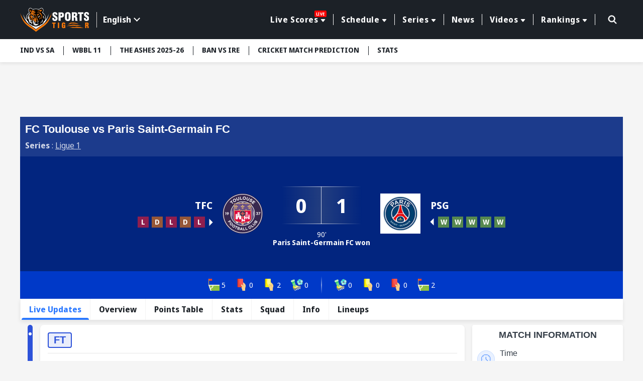

--- FILE ---
content_type: image/svg+xml
request_url: https://media.sportstiger.com/assets/images/red_arrow.svg
body_size: -150
content:
<svg xmlns="http://www.w3.org/2000/svg" width="16" height="16" viewBox="0 0 16 16">
  <g id="Group_9242" data-name="Group 9242" transform="translate(-60 -1012)">
    <circle id="Ellipse_452" data-name="Ellipse 452" cx="8" cy="8" r="8" transform="translate(60 1012)" fill="#ed1a2d"/>
    <g id="ic_out_arrow" transform="translate(30.07 542.07)">
      <rect id="Rectangle_2475" data-name="Rectangle 2475" width="12" height="12" transform="translate(31.93 471.93)" fill="none"/>
      <g id="Solid" transform="translate(32 475.272)">
        <path id="Path_48632" data-name="Path 48632" d="M35.245,242.044H26.093l1-1a.613.613,0,1,0-.868-.868l-2.045,2.045a.613.613,0,0,0,0,.868l2.045,2.045a.613.613,0,1,0,.868-.868l-1-1h9.152a.613.613,0,1,0,0-1.227Z" transform="translate(-23.999 -239.999)" fill="#fff"/>
      </g>
    </g>
  </g>
</svg>


--- FILE ---
content_type: image/svg+xml
request_url: https://media.sportstiger.com/assets/images/green_arrow.svg
body_size: -131
content:
<svg xmlns="http://www.w3.org/2000/svg" width="16" height="16" viewBox="0 0 16 16">
  <g id="Group_9241" data-name="Group 9241" transform="translate(-60 -972)">
    <circle id="Ellipse_453" data-name="Ellipse 453" cx="8" cy="8" r="8" transform="translate(60 972)" fill="#90cc2f"/>
    <g id="ic_in_arrow" transform="translate(62 974)">
      <rect id="Rectangle_2475" data-name="Rectangle 2475" width="12" height="12" transform="translate(0 0)" fill="none"/>
      <g id="Solid" transform="translate(0.07 3.342)">
        <path id="Path_48632" data-name="Path 48632" d="M24.613,242.044h9.152l-1-1a.613.613,0,1,1,.868-.868l2.045,2.045a.613.613,0,0,1,0,.868l-2.045,2.045a.613.613,0,1,1-.868-.868l1-1H24.613a.613.613,0,1,1,0-1.227Z" transform="translate(-23.999 -239.999)" fill="#fff"/>
      </g>
    </g>
  </g>
</svg>
